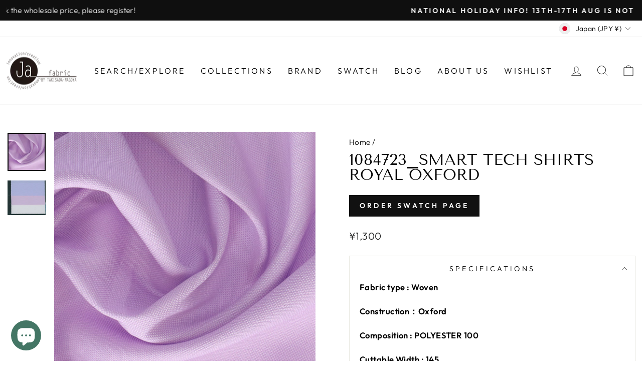

--- FILE ---
content_type: text/javascript; charset=utf-8
request_url: https://www.jafabric.com/products/1084723.js
body_size: 442
content:
{"id":8653678772479,"title":"1084723_SMART TECH SHIRTS ROYAL OXFORD","handle":"1084723","description":"","published_at":"2024-05-22T15:32:47+09:00","created_at":"2024-05-22T15:32:47+09:00","vendor":"TAKISADA-NAGOYA_JA-FABRIC","type":"","tags":["FAST DRYING","MACHINE WASHABLE","POLYESTER","WRINKLE RESISTANCE"],"price":130000,"price_min":130000,"price_max":130000,"available":true,"price_varies":false,"compare_at_price":null,"compare_at_price_min":0,"compare_at_price_max":0,"compare_at_price_varies":false,"variants":[{"id":45505839694079,"title":"25","option1":"25","option2":null,"option3":null,"sku":"1084723_25","requires_shipping":true,"taxable":false,"featured_image":null,"available":true,"name":"1084723_SMART TECH SHIRTS ROYAL OXFORD - 25","public_title":"25","options":["25"],"price":130000,"weight":203,"compare_at_price":null,"inventory_management":"shopify","barcode":null,"requires_selling_plan":false,"selling_plan_allocations":[]},{"id":45505839726847,"title":"68","option1":"68","option2":null,"option3":null,"sku":"1084723_68","requires_shipping":true,"taxable":false,"featured_image":null,"available":true,"name":"1084723_SMART TECH SHIRTS ROYAL OXFORD - 68","public_title":"68","options":["68"],"price":130000,"weight":203,"compare_at_price":null,"inventory_management":"shopify","barcode":null,"requires_selling_plan":false,"selling_plan_allocations":[]},{"id":45505839759615,"title":"0","option1":"0","option2":null,"option3":null,"sku":"1084723_00","requires_shipping":true,"taxable":false,"featured_image":null,"available":true,"name":"1084723_SMART TECH SHIRTS ROYAL OXFORD - 0","public_title":"0","options":["0"],"price":130000,"weight":203,"compare_at_price":null,"inventory_management":"shopify","barcode":null,"requires_selling_plan":false,"selling_plan_allocations":[]}],"images":["\/\/cdn.shopify.com\/s\/files\/1\/0632\/3401\/5487\/files\/1084723_C1.jpg?v=1719455109","\/\/cdn.shopify.com\/s\/files\/1\/0632\/3401\/5487\/files\/1084723--1_EP.jpg?v=1719455128"],"featured_image":"\/\/cdn.shopify.com\/s\/files\/1\/0632\/3401\/5487\/files\/1084723_C1.jpg?v=1719455109","options":[{"name":"color","position":1,"values":["25","68","0"]}],"url":"\/products\/1084723","media":[{"alt":null,"id":35653732434175,"position":1,"preview_image":{"aspect_ratio":1.0,"height":2480,"width":2480,"src":"https:\/\/cdn.shopify.com\/s\/files\/1\/0632\/3401\/5487\/files\/1084723_C1.jpg?v=1719455109"},"aspect_ratio":1.0,"height":2480,"media_type":"image","src":"https:\/\/cdn.shopify.com\/s\/files\/1\/0632\/3401\/5487\/files\/1084723_C1.jpg?v=1719455109","width":2480},{"alt":null,"id":35653735055615,"position":2,"preview_image":{"aspect_ratio":1.099,"height":1845,"width":2027,"src":"https:\/\/cdn.shopify.com\/s\/files\/1\/0632\/3401\/5487\/files\/1084723--1_EP.jpg?v=1719455128"},"aspect_ratio":1.099,"height":1845,"media_type":"image","src":"https:\/\/cdn.shopify.com\/s\/files\/1\/0632\/3401\/5487\/files\/1084723--1_EP.jpg?v=1719455128","width":2027}],"requires_selling_plan":false,"selling_plan_groups":[]}